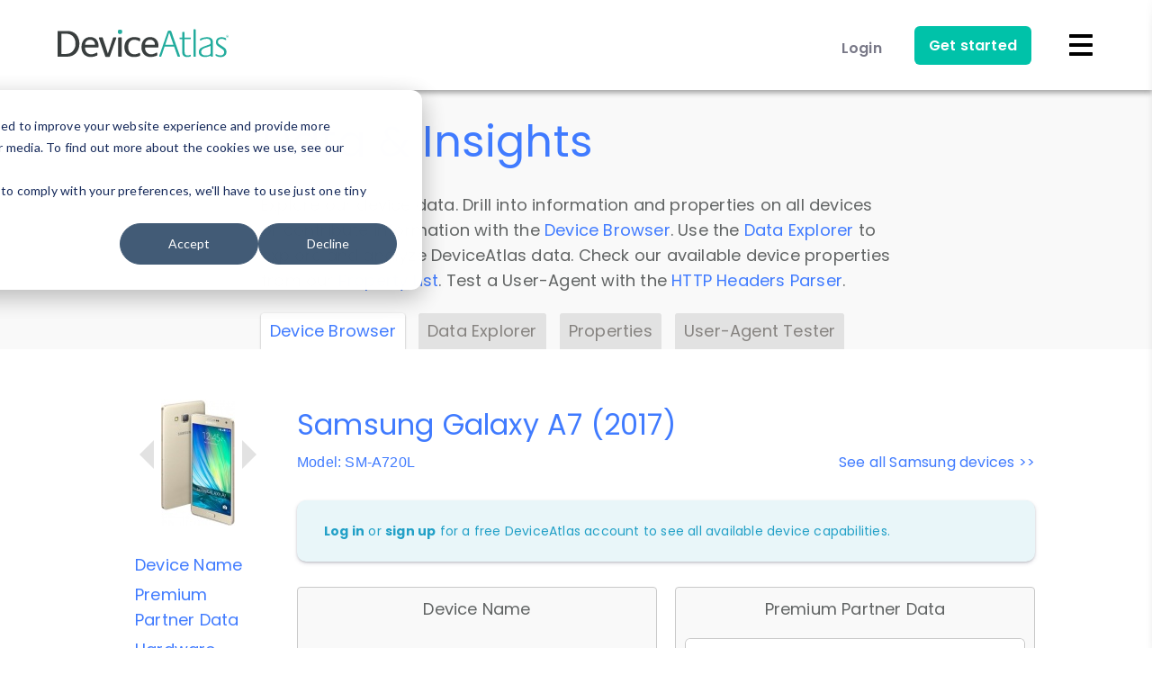

--- FILE ---
content_type: image/svg+xml
request_url: https://deviceatlas.com/themes/custom/da_theme/images/custom/icons-new/ott-streaming.svg
body_size: 2517
content:
<?xml version="1.0" encoding="utf-8"?>
<!-- Generator: Adobe Illustrator 26.4.1, SVG Export Plug-In . SVG Version: 6.00 Build 0)  -->
<svg version="1.1" id="Layer_1" xmlns="http://www.w3.org/2000/svg" xmlns:xlink="http://www.w3.org/1999/xlink" x="0px" y="0px"
	 viewBox="0 0 125.9 120.7" style="enable-background:new 0 0 125.9 120.7;" xml:space="preserve">
<style type="text/css">
	.st0{fill:none;stroke:#4977F6;stroke-width:4;stroke-linecap:round;stroke-linejoin:round;stroke-miterlimit:10;}
	.st1{opacity:0.1;fill:#4977F6;enable-background:new    ;}
	.st2{fill:none;stroke:#4977F6;stroke-width:4;stroke-linejoin:round;stroke-miterlimit:10;}
	.st3{fill:#4977F6;}
</style>
<g>
	<path class="st0" d="M97.8,69.9c0.4-9.6-8.8-17.3-18.2-15.1c-9.3,2.2-14.3,12.8-9.9,21.3c2.4,4.6,7.2,7.7,12.4,8"/>
	<line class="st0" x1="66.2" y1="46.2" x2="77.8" y2="46.2"/>
	<line class="st0" x1="87.8" y1="46.2" x2="99.4" y2="46.2"/>
	<line class="st0" x1="66.2" y1="92.6" x2="77.8" y2="92.6"/>
	<line class="st0" x1="66.2" y1="102.6" x2="77.8" y2="102.6"/>
	<line class="st0" x1="87.3" y1="102.6" x2="91.9" y2="102.6"/>
	<path class="st0" d="M99.4,23.5c-3.6-5.4-9.6-8.8-16.5-8.8l0,0c-6.9,0-12.9,3.4-16.5,8.8"/>
	<path class="st0" d="M109.4,17.6C103.8,9,94,3.1,82.9,3.1l0,0C71.8,3.1,61.8,9,56.3,17.8"/>
	<path class="st0" d="M96.6,117.4H62.5c-3.4,0-6.2-2.8-6.2-6.2V37.6c0-3.4,2.8-6.2,6.2-6.2h3.6"/>
	<path class="st0" d="M107.7,89.5"/>
	<path class="st0" d="M98.3,31.2h3.3c3.4,0,6.2,2.8,6.2,6.2v44.8"/>
	<path class="st0" d="M82.9,26.3L82.9,26.3c-3.6,0-6.7,2.9-6.7,6.7l0,0c0,3.6,2.9,6.7,6.7,6.7l0,0c3.6,0,6.7-2.9,6.7-6.7l0,0
		C89.4,29.2,86.5,26.3,82.9,26.3z"/>
</g>
<path class="st1" d="M51,42.2c-4-1.5-8.3-2.3-12.8-2.3c-20.5,0-37.2,16.6-37.2,37.2c0,20.5,16.6,37.2,37.2,37.2
	c4.5,0,8.8-0.8,12.8-2.3V42.2z"/>
<g transform="matrix(1.33333 0 0 -1.33333 0 682.667)">
	<path class="st0" d="M35.6,435.3c-10.2-3.5-21.8,1.8-25.7,11.9c-3.8,9.6,0.4,20.8,9.5,25.6c5.1,2.7,11.2,3.1,16.5,1.1"/>
	<path class="st2" d="M26.1,448l8.7,5c1.3,0.7,1.3,2.6,0,3.3l-8.7,5c-1.3,0.7-2.9-0.2-2.9-1.7v-10C23.3,448.2,24.9,447.3,26.1,448z"
		/>
</g>
<g>
	<path class="st3" d="M104.1,76.7L90.9,63.6c-0.1-0.1-0.1-0.1-0.2-0.2l-3.5-2c-2.4-0.7-5-0.4-7.1,0.9c-4.2,3.1-4.6,7-3.2,11.3
		c0.4,0.9,1,1.7,1.6,2.3l1.5,1.5l3.9,3.9l10,10l-0.9,1.5c-1,1.8-1.8,3.8-2.2,5.9l-0.4,3.9c-0.1,4.4,1.3,8.7,4,12.3v3.2h3.9v-3.9
		c0-0.4-0.1-0.9-0.4-1.2c-4.2-5.2-4.8-12.5-1.4-18.3L98,92c0.4-0.8,0.3-1.7-0.3-2.3L81.3,73.2c-1.9-1.9-1.8-5,0.1-6.9
		c1.9-1.9,5-1.9,6.9-0.1l20.3,20.3l2.7-2.7l-3.3-3.3L104.1,76.7z"/>
	<path class="st3" d="M119.6,79.5v38.6h3.9V79.5c0-5.1-1.9-10.1-5.2-14l-2.3-2.8l-3,2.5l2.4,2.9C118.1,71.2,119.6,75.3,119.6,79.5z"
		/>
</g>
</svg>


--- FILE ---
content_type: application/javascript; charset=utf-8
request_url: https://plugin.sopro.io/hq.js?key=577850ca-45ac-4233-a0bb-86dba90fc035&__obr=https%3A%2F%2Fdeviceatlas.com%2Fdevice-data%2Fdevices%2Fsamsung%2Fsm-a720l%2F23102066&__obrf=0&_obid=0
body_size: 2411
content:
(function(n){n._obq=[];n._init=function(){for(let n=0;n<this._obq.length;n++)this._obq[n].call(this);const n=new Event("sopro.loaded"),t=new Event("outbase.loaded");window.dispatchEvent(n);window.dispatchEvent(t)};n._log=function(n){console.debug(n)};n.logVisit=function(){function y(){return([1e7]+-1e3+-4e3+-8e3+-1e11).replace(/[018]/g,n=>(n^crypto.getRandomValues(new Uint8Array(1))[0]&15>>n/4).toString(16))}function p(n){for(var t,r=n+"=",f=decodeURIComponent(document.cookie),u=f.split(";"),i=0;i<u.length;i++){for(t=u[i];t.charAt(0)==" ";)t=t.substring(1);if(t.indexOf(r)==0)return t.substring(r.length,t.length)}return""}function h(n,t,i){var r=new Date,u;r.setTime(r.getTime()+i*864e5);u="expires="+r.toUTCString();document.cookie=n+"="+t+";"+u+";path=/"}function tt(n,t,i){var r=new XMLHttpRequest;r.open("POST",n,!0);r.setRequestHeader("Content-Type","application/json");r.onreadystatechange=function(){r.readyState===4&&(r.status>=200&&r.status<300?i(null,JSON.parse(r.responseText)):i(new Error("Request failed with status: "+r.status),null))};r.onerror=function(){i(new Error("Network error occurred"),null)};r.send(JSON.stringify(t))}function c(n,t){var i=new XMLHttpRequest;i.open("POST",n,!0);i.setRequestHeader("Content-type","application/json");i.onreadystatechange=function(){i.readyState==4&&i.status==200};i.send(JSON.stringify(t))}var a,l,v,b,n;let f=!0;document.addEventListener("visibilitychange",function(n){f=!f;console.debug(n)});let o=window.location.search,w=new URLSearchParams(o),i="_obid",r=undefined;if(o!=undefined&&o!=""&&w!=undefined&&o.includes(i))r=w.get(i),navigator.cookieEnabled&&h(i,r,365);else{let n=p(i);n!=""&&(r=n,navigator.cookieEnabled&&h(i,r,365))}a=!0;let s=p(i+"_visit");if(l=!1,v=!1,a||r==undefined||r==null){if(!a){const i=window.location.origin+window.location.pathname;var k=!0,d=!1,g=!0,nt="https://sopro-personalisation.azurewebsites.net/iplookup",it=!1;if(!k||l||v||g)k&&g&&it&&(n={},n.WidgetId="577850ca-45ac-4233-a0bb-86dba90fc035",n.IpAddress="18.222.176.81",n.ClientId="3339",n.PageUrl=i,n.IsAfterLimitTracking=!0,n.Referrer="",n.ReferrerSource="",n.ReferrerProvider="",n.DeviceType="",n.OS="",n.Browser="",n.Device="",n.IsAfterLimitTracking=!0,c(nt,n));else{pagevisitid="8464f16b-d829-4aef-9b8b-c77472650597";var t=1,u=0,e=0;let n=function(r){var s={},o;(t==1?(e=5e3,s.SecondsToIncrease=5,u+=5):t==2?(e=1e4,s.SecondsToIncrease=10,u+=10):t==3||t==4||t==5?(e=15e3,s.SecondsToIncrease=15,u+=15):t>=6&&u<300?(e=3e4,s.SecondsToIncrease=30,u+=30):(e=6e4,s.SecondsToIncrease=60,u+=60),s.PageVisitId=r,s.LastTimeSeen=new Date,s.IsAnonymous=!0,t>1&&f?c("https://anonymous-api.azurewebsites.net/WebIntent/PageVisitHeartBeat",s):t==1&&f&&(o={},o.WidgetId="577850ca-45ac-4233-a0bb-86dba90fc035",o.IpAddress="18.222.176.81",o.ClientId="3339",o.PageVisitId=pagevisitid,o.WebChatScriptName="",o.IsWebchatActive=!1,o.PageUrl=i,o.Referrer="",o.ReferrerSource="",o.ReferrerProvider="",o.DeviceType="",o.OS="",o.Browser="",o.Device="",tt(nt,o,function(n,t){n?console.error("Request failed:",n):(console.log("API Response:",t),outbase.prospect=t,t.company&&(d=t.company.isUnknown),o.IsWebchatActive&&!d&&reloadDataSession())})),t++,u>=3600)||setTimeout(n,e,pagevisitid)};pagevisitid!=undefined&&pagevisitid!=null&&pagevisitid!=""&&!1?n(pagevisitid):pagevisitid!=undefined&&pagevisitid!=null&&pagevisitid!=""&&setTimeout(n,5e3,pagevisitid)}}}else{l||(s==""?(s=y(),h(i+"_visit",s,.168)):h(i+"_visit",s,.168));let u=window.location.origin+window.location.pathname,t=y();if(b="https://weblytics.sopro.io/WebsiteWidget/PageVisit",n={},n.PageVisitId=t,n.VisitId=s,n.WidgetGuidId=r,n.WebSiteWidgetClientId="577850ca-45ac-4233-a0bb-86dba90fc035",n.PageUrl=u,n.QueryString=o,n.Created=new Date,n.Referrer="",n.ReferrerSource="",n.ReferrerProvider="",n.DeviceType="",n.OS="",n.Browser="",n.Device="",!l&&!v){f&&c(b,n);let i=function(n){var t={};t.PageVisitId=n;t.LastTimeSeen=new Date;f&&c("https://weblytics.sopro.io/WebsiteWidget/PageVisitHeartBeat",t);setTimeout(i,5e3,n)};setTimeout(i,5e3,t)}}};n._obq.push(n.logVisit);n.validateWidget=function(){var u,r;let t=window.location.search,i=new URLSearchParams(t),n=undefined;if(t!=undefined&&t!=""&&i!=undefined&&(n=i.get("_validateobw")),!(n===undefined||n==null)){u="https://portal.sopro.io/websiteplugin/PluginVerified";r={};r.Id=n;var f=document.currentScript,e=new URLSearchParams(f.src.replace(/^[^\?]+\??/,"")),o=e.get("key");window.location="https://portal.sopro.io/websiteplugin/PluginVerified?Id="+o}};n._obq.push(n.validateWidget);n.validateWidget=function(){let t=window.location.search,i=new URLSearchParams(t),n=undefined;if(t!=undefined&&t!=""&&i!=undefined&&(n=i.get("_validateobw")),!(n===undefined||n==null))({}).Id=n,window.location="https://portal.sopro.io/websiteplugin/PluginVerified?Id="+n};n._obq.push(n.validateWidget)})(window.outbase);window.outbase._init()